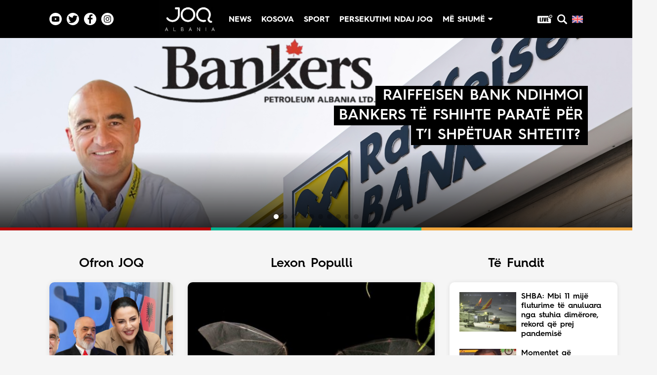

--- FILE ---
content_type: text/html
request_url: https://joq-albania.com/
body_size: 16531
content:
<!DOCTYPE html>
<html prefix="og: https://ogp.me/ns#" lang="sq-AL">

<head>

    <!-- Google Tag Manager -->
    <script>
        (function(w, d, s, l, i) {
            w[l] = w[l] || [];
            w[l].push({
                'gtm.start': new Date().getTime(),
                event: 'gtm.js'
            });
            var f = d.getElementsByTagName(s)[0],
                j = d.createElement(s),
                dl = l != 'dataLayer' ? '&l=' + l : '';
            j.async = true;
            j.src =
                'https://www.googletagmanager.com/gtm.js?id=' + i + dl;
            f.parentNode.insertBefore(j, f);
        })(window, document, 'script', 'dataLayer', 'GTM-5LHWR57');

    </script>
    <!-- End Google Tag Manager -->

    <meta name="apple-itunes-app" content="app-id=1224913299">
    <meta name="google-play-app" content="app-id=com.joqAlbania.al">

    <meta property="fb:pages" content="104916548544422" />

    <meta http-equiv="content-type" content="text/html; charset=utf-8" />
    <meta name="viewport" content="width=device-width, initial-scale=1.0, maximum-scale=1.0, user-scalable=0" />
    <meta name="google-site-verification" content="kQ4bP_ZT5Z7QD2vAAheHvCVWxbFH7fRNIB55Ld-rAS8" />
    <meta property="fb:app_id" content="1591048791052134" />

    <meta property="og:type" content="website" />
    <meta property="og:locale" content="sq_AL" />
    <meta name="description" content="Krijuar më 5 shkurt 2010, joq-albania.com është platforma më e madhe e lajmeve unike, argëtuese dhe sociale në hapësirën shqipfolëse. Nga vijnë materialet? Nga ju dhe komuniteti. Përveç kësaj, ne lundrojmë kudo ku ka shqiptarë dhe ju sjellim nga andej më të mirën duke argëtuar qindra mijëra vizitorë në ditë." />
    <link rel="canonical" href="https://joq-albania.com/" />
    <meta name="author" content="JOQ" />
    <meta property="og:url" content="https://joq-albania.com/">
    <meta property="og:title" content="JOQ Albania" />
    <meta property="og:description" content="Krijuar më 5 shkurt 2010, joq-albania.com është platforma më e madhe e lajmeve unike, argëtuese dhe sociale në hapësirën shqipfolëse. Nga vijnë materialet? Nga ju dhe komuniteti. Përveç kësaj, ne lundrojmë kudo ku ka shqiptarë dhe ju sjellim nga andej më të mirën duke argëtuar qindra mijëra vizitorë në ditë." />
    <meta property="og:image" content="https://static.joq-albania.com/assets/images/joq-final2.png" />
    <title>JOQ Albania</title>

  <link rel="shortcut icon" href="https://static.joq-albania.com/assets/images/facivon4.ico" type="image/x-icon">
    <link rel="stylesheet" href="https://joq-albania.com/assets/css/font-awesome.min.css" type="text/css" />

    <!-- Swiper CSS -->
    <link rel="stylesheet" href="https://static.joq-albania.com/assets/css/swiper-bundle.min.css" type="text/css" />

    
    <link rel="stylesheet" href="https://static.joq-albania.com/assets/css/newstyle.css?v=02" type="text/css" />

    <script src="https://static.joq-albania.com/assets/js/jquery.min.js" type="text/javascript"></script>
  <script async src="https://static.joq-albania.com/assets/js/jquery.dfp.min.js" type="text/javascript"></script>

    <script async type="text/javascript">
        if (window.self !== window.top) {
            window.top.location.href = window.location.href;
        }
        $.ajaxSetup({
            cache: false
        });
        var isNews = false, isHome = true, isCategory = false;
        var isMobile = false;
      if (/(android|bb\d+|meego).+mobile|avantgo|bada\/|blackberry|blazer|compal|elaine|fennec|hiptop|iemobile|ip(hone|od)|ipad|iris|kindle|Android|Silk|lge |maemo|midp|mmp|netfront|opera m(ob|in)i|palm( os)?|phone|p(ixi|re)\/|plucker|pocket|psp|series(4|6)0|symbian|treo|up\.(browser|link)|vodafone|wap|windows (ce|phone)|xda|xiino/i.test(navigator.userAgent) ||
          /1207|6310|6590|3gso|4thp|50[1-6]i|770s|802s|a wa|abac|ac(er|oo|s\-)|ai(ko|rn)|al(av|ca|co)|amoi|an(ex|ny|yw)|aptu|ar(ch|go)|as(te|us)|attw|au(di|\-m|r |s )|avan|be(ck|ll|nq)|bi(lb|rd)|bl(ac|az)|br(e|v)w|bumb|bw\-(n|u)|c55\/|capi|ccwa|cdm\-|cell|chtm|cldc|cmd\-|co(mp|nd)|craw|da(it|ll|ng)|dbte|dc\-s|devi|dica|dmob|do(c|p)o|ds(12|\-d)|el(49|ai)|em(l2|ul)|er(ic|k0)|esl8|ez([4-7]0|os|wa|ze)|fetc|fly(\-|_)|g1 u|g560|gene|gf\-5|g\-mo|go(\.w|od)|gr(ad|un)|haie|hcit|hd\-(m|p|t)|hei\-|hi(pt|ta)|hp( i|ip)|hs\-c|ht(c(\-| |_|a|g|p|s|t)|tp)|hu(aw|tc)|i\-(20|go|ma)|i230|iac( |\-|\/)|ibro|idea|ig01|ikom|im1k|inno|ipaq|iris|ja(t|v)a|jbro|jemu|jigs|kddi|keji|kgt( |\/)|klon|kpt |kwc\-|kyo(c|k)|le(no|xi)|lg( g|\/(k|l|u)|50|54|\-[a-w])|libw|lynx|m1\-w|m3ga|m50\/|ma(te|ui|xo)|mc(01|21|ca)|m\-cr|me(rc|ri)|mi(o8|oa|ts)|mmef|mo(01|02|bi|de|do|t(\-| |o|v)|zz)|mt(50|p1|v )|mwbp|mywa|n10[0-2]|n20[2-3]|n30(0|2)|n50(0|2|5)|n7(0(0|1)|10)|ne((c|m)\-|on|tf|wf|wg|wt)|nok(6|i)|nzph|o2im|op(ti|wv)|oran|owg1|p800|pan(a|d|t)|pdxg|pg(13|\-([1-8]|c))|phil|pire|pl(ay|uc)|pn\-2|po(ck|rt|se)|prox|psio|pt\-g|qa\-a|qc(07|12|21|32|60|\-[2-7]|i\-)|qtek|r380|r600|raks|rim9|ro(ve|zo)|s55\/|sa(ge|ma|mm|ms|ny|va)|sc(01|h\-|oo|p\-)|sdk\/|se(c(\-|0|1)|47|mc|nd|ri)|sgh\-|shar|sie(\-|m)|sk\-0|sl(45|id)|sm(al|ar|b3|it|t5)|so(ft|ny)|sp(01|h\-|v\-|v )|sy(01|mb)|t2(18|50)|t6(00|10|18)|ta(gt|lk)|tcl\-|tdg\-|tel(i|m)|tim\-|t\-mo|to(pl|sh)|ts(70|m\-|m3|m5)|tx\-9|up(\.b|g1|si)|utst|v400|v750|veri|vi(rg|te)|vk(40|5[0-3]|\-v)|vm40|voda|vulc|vx(52|53|60|61|70|80|81|83|85|98)|w3c(\-| )|webc|whit|wi(g |nc|nw)|wmlb|wonu|x700|yas\-|your|zeto|zte\-/i.test(navigator.userAgent.substr(0, 4))) isMobile = true;
    </script>


    <script async type="text/javascript" src="https://static.joq-albania.com/assets/js/jquery.fancybox.js?v=2.1.5"></script>
    <script async src="https://cdnjs.cloudflare.com/ajax/libs/postscribe/2.0.6/postscribe.min.js"></script>

    <script async src='https://www.googletagservices.com/tag/js/gpt.js'></script>
    <script>
        var googletag = googletag || {};
        googletag.cmd = googletag.cmd || [];

    </script>

    <script>
        googletag.cmd.push(function() {
            googletag.pubads().enableSingleRequest();
            googletag.pubads().collapseEmptyDivs();
            googletag.enableServices();
        });

    </script>



    <script src="https://cdn.onesignal.com/sdks/OneSignalSDK.js"></script>
    <script>
      window.OneSignal = window.OneSignal || [];
      OneSignal.push(function() {
        OneSignal.init({
          appId: "0b76b7e8-180a-4fb6-a524-5d0a06695323",
        });
      });
    </script>


    <script type="text/javascript">
        if (window.self !== window.top) {
            window.top.location.href = window.location.href;
        }

    </script>


    <script type="text/javascript">
        $.ajaxSetup({
            cache: false
        });

    </script>

    <!-- Taboola -->
    <!-- <script async src="//htagpa.tech/c/joq-albania.com.js"></script> -->

    <!-- Ogilvi -->
    <!-- <script async src="//ogilvi.medium.al/www/delivery/asyncjs.php"></script> -->
    <!-- <script async src="//paslsa.com/c/joq-albania.com.js"></script>-->

    <!-- Mediadesk -->
    <!-- <script async src="https://mediadesk.al/ad/joq/h.js"></script> -->


</head>

<body>

  <div id="smart-mgid"></div>

  <div id="fb-root"></div>
    <script>
        (function(d, s, id) {
            var js, fjs = d.getElementsByTagName(s)[0];
            if (d.getElementById(id)) return;
            js = d.createElement(s);
            js.id = id;
            js.src = "//connect.facebook.net/sq_AL/sdk.js#xfbml=1&version=v2.9&appId=799283230226486";
            fjs.parentNode.insertBefore(js, fjs);
        }(document, 'script', 'facebook-jssdk'));

    </script>

  <!-- Toolbar -->
  <div class="fixed-header">
    <div class="container">
      <div class="header-content">
        <div class="header-socials pc-only">

          <a href="https://www.youtube.com/channel/UCVsMVFcGZgxXTl5A-usiIBQ/?sub_confirmation=1" target="_blank" class="youtube-icon" title="Youtube">
            <svg viewBox="0 0 512 512"><path d="m224.113281 303.960938 83.273438-47.960938-83.273438-47.960938zm0 0"/><path d="m256 0c-141.363281 0-256 114.636719-256 256s114.636719 256 256 256 256-114.636719 256-256-114.636719-256-256-256zm159.960938 256.261719s0 51.917969-6.585938 76.953125c-3.691406 13.703125-14.496094 24.507812-28.199219 28.195312-25.035156 6.589844-125.175781 6.589844-125.175781 6.589844s-99.878906 0-125.175781-6.851562c-13.703125-3.6875-24.507813-14.496094-28.199219-28.199219-6.589844-24.769531-6.589844-76.949219-6.589844-76.949219s0-51.914062 6.589844-76.949219c3.6875-13.703125 14.757812-24.773437 28.199219-28.460937 25.035156-6.589844 125.175781-6.589844 125.175781-6.589844s100.140625 0 125.175781 6.851562c13.703125 3.6875 24.507813 14.496094 28.199219 28.199219 6.851562 25.035157 6.585938 77.210938 6.585938 77.210938zm0 0"/></svg>
          </a>

          <a href="https://twitter.com/JoqAlbania" target="_blank" class="twitter-icon" title="Twitter">
            <svg viewBox="0 0 97.75 97.75">
              <g>
                <path d="M48.875,0C21.882,0,0,21.882,0,48.875S21.882,97.75,48.875,97.75S97.75,75.868,97.75,48.875S75.868,0,48.875,0z    M78.43,35.841c0.023,0.577,0.035,1.155,0.035,1.736c0,20.878-15.887,42.473-42.473,42.473c-8.127,0-16.04-2.319-22.883-6.708   c-0.143-0.091-0.202-0.268-0.145-0.427c0.057-0.158,0.218-0.256,0.383-0.237c1.148,0.137,2.322,0.205,3.487,0.205   c6.323,0,12.309-1.955,17.372-5.664c-6.069-0.512-11.285-4.619-13.161-10.478c-0.039-0.122-0.011-0.255,0.073-0.351   c0.085-0.096,0.215-0.138,0.339-0.115c1.682,0.319,3.392,0.34,5.04,0.072c-6.259-1.945-10.658-7.808-10.658-14.483l0.002-0.194   c0.003-0.127,0.072-0.243,0.182-0.306c0.109-0.064,0.245-0.065,0.355-0.003c1.632,0.906,3.438,1.488,5.291,1.711   c-3.597-2.867-5.709-7.213-5.709-11.862c0-2.682,0.71-5.318,2.054-7.623c0.06-0.103,0.166-0.169,0.284-0.178   c0.119-0.012,0.234,0.04,0.309,0.132c7.362,9.03,18.191,14.59,29.771,15.305c-0.193-0.972-0.291-1.974-0.291-2.985   c0-8.361,6.802-15.162,15.162-15.162c4.11,0,8.082,1.689,10.929,4.641c3.209-0.654,6.266-1.834,9.09-3.508   c0.129-0.077,0.291-0.065,0.41,0.028c0.116,0.094,0.164,0.25,0.118,0.394c-0.957,2.993-2.823,5.604-5.33,7.489   c2.361-0.411,4.652-1.105,6.831-2.072c0.146-0.067,0.319-0.025,0.424,0.098c0.104,0.124,0.113,0.301,0.023,0.435   C83.759,31.175,81.299,33.744,78.43,35.841z"/>
              </g>
            </svg> 
          </a>

          <a href="https://www.facebook.com/joqalbania/" target="_blank" class="facebook-icon" title="Facebook">
            <svg viewBox="0 0 97.75 97.75">
              <g>
                <path d="M48.875,0C21.882,0,0,21.882,0,48.875S21.882,97.75,48.875,97.75S97.75,75.868,97.75,48.875S75.868,0,48.875,0z    M67.521,24.89l-6.76,0.003c-5.301,0-6.326,2.519-6.326,6.215v8.15h12.641L67.07,52.023H54.436v32.758H41.251V52.023H30.229V39.258   h11.022v-9.414c0-10.925,6.675-16.875,16.42-16.875l9.851,0.015V24.89L67.521,24.89z"/>
              </g>
            </svg>
          </a>

          <a href="https://www.instagram.com/joqalbania/" target="_blank" class="instagram-icon" title="Instagram">
            <svg viewBox="0 0 512 512"><path d="m305 256c0 27.0625-21.9375 49-49 49s-49-21.9375-49-49 21.9375-49 49-49 49 21.9375 49 49zm0 0"/><path d="m370.59375 169.304688c-2.355469-6.382813-6.113281-12.160157-10.996094-16.902344-4.742187-4.882813-10.515625-8.640625-16.902344-10.996094-5.179687-2.011719-12.960937-4.40625-27.292968-5.058594-15.503906-.707031-20.152344-.859375-59.402344-.859375-39.253906 0-43.902344.148438-59.402344.855469-14.332031.65625-22.117187 3.050781-27.292968 5.0625-6.386719 2.355469-12.164063 6.113281-16.902344 10.996094-4.882813 4.742187-8.640625 10.515625-11 16.902344-2.011719 5.179687-4.40625 12.964843-5.058594 27.296874-.707031 15.5-.859375 20.148438-.859375 59.402344 0 39.25.152344 43.898438.859375 59.402344.652344 14.332031 3.046875 22.113281 5.058594 27.292969 2.359375 6.386719 6.113281 12.160156 10.996094 16.902343 4.742187 4.882813 10.515624 8.640626 16.902343 10.996094 5.179688 2.015625 12.964844 4.410156 27.296875 5.0625 15.5.707032 20.144532.855469 59.398438.855469 39.257812 0 43.90625-.148437 59.402344-.855469 14.332031-.652344 22.117187-3.046875 27.296874-5.0625 12.820313-4.945312 22.953126-15.078125 27.898438-27.898437 2.011719-5.179688 4.40625-12.960938 5.0625-27.292969.707031-15.503906.855469-20.152344.855469-59.402344 0-39.253906-.148438-43.902344-.855469-59.402344-.652344-14.332031-3.046875-22.117187-5.0625-27.296874zm-114.59375 162.179687c-41.691406 0-75.488281-33.792969-75.488281-75.484375s33.796875-75.484375 75.488281-75.484375c41.6875 0 75.484375 33.792969 75.484375 75.484375s-33.796875 75.484375-75.484375 75.484375zm78.46875-136.3125c-9.742188 0-17.640625-7.898437-17.640625-17.640625s7.898437-17.640625 17.640625-17.640625 17.640625 7.898437 17.640625 17.640625c-.003906 9.742188-7.898437 17.640625-17.640625 17.640625zm0 0"/><path d="m256 0c-141.363281 0-256 114.636719-256 256s114.636719 256 256 256 256-114.636719 256-256-114.636719-256-256-256zm146.113281 316.605469c-.710937 15.648437-3.199219 26.332031-6.832031 35.683593-7.636719 19.746094-23.246094 35.355469-42.992188 42.992188-9.347656 3.632812-20.035156 6.117188-35.679687 6.832031-15.675781.714844-20.683594.886719-60.605469.886719-39.925781 0-44.929687-.171875-60.609375-.886719-15.644531-.714843-26.332031-3.199219-35.679687-6.832031-9.8125-3.691406-18.695313-9.476562-26.039063-16.957031-7.476562-7.339844-13.261719-16.226563-16.953125-26.035157-3.632812-9.347656-6.121094-20.035156-6.832031-35.679687-.722656-15.679687-.890625-20.6875-.890625-60.609375s.167969-44.929688.886719-60.605469c.710937-15.648437 3.195312-26.332031 6.828125-35.683593 3.691406-9.808594 9.480468-18.695313 16.960937-26.035157 7.339844-7.480469 16.226563-13.265625 26.035157-16.957031 9.351562-3.632812 20.035156-6.117188 35.683593-6.832031 15.675781-.714844 20.683594-.886719 60.605469-.886719s44.929688.171875 60.605469.890625c15.648437.710937 26.332031 3.195313 35.683593 6.824219 9.808594 3.691406 18.695313 9.480468 26.039063 16.960937 7.476563 7.34375 13.265625 16.226563 16.953125 26.035157 3.636719 9.351562 6.121094 20.035156 6.835938 35.683593.714843 15.675781.882812 20.683594.882812 60.605469s-.167969 44.929688-.886719 60.605469zm0 0"/></svg>
          </a>

        </div>
        <div class="header-home mobile-only">
          <a href="/faqe/live.html">
            Live
          </a>
        </div>
        <div class="header-logo-menu">
          <div class="header-logo">
            <a href="/" title="JOQ Albania">
              <img src="https://static.joq-albania.com/assets/images/logoJOQ.jpg" alt="JoqAlbania logo">
            </a>
          </div>
          <div class="header-menu pc-only">
            <ul>
              <!-- <a href="/kategori/vec-e-jona.html" class="vec-e-jona">
                          <li id="vec-e-jona" data-name="vec-e-jona">
                            Ve&ccedil; e jona
                          </li>
                      </a> -->
                      <a href="/kategori/lajme.html" class="news">
                          <li id="lajme" data-name="aktualitet">
                            News
                        </li>
                      </a>
                      <a href="/kosova/index.html" class="kosova">
                          <li id="kosova" data-name="kosova">
                            Kosova
                        </li>
                      </a>
                      <!-- <a href="/maqedoni/index.html" class="maqedoni">
                          <li id="maqedoni" data-name="maqedoni">Maqedoni</li>
                      </a> -->
                      <a href="/kategori/sport.html" class="sport">
                          <li id="sport" data-name="sport">
                            Sport
                        </li>
                      </a>
                      <!-- <a href="/kategori/udhetime.html" class="udhetime">
                          <li id="udhetime" data-name="udhetime">
                            Travel
                        </li>
                      </a> -->
                      <a href="/kategori/persekutimi-ndaj-joq.html" class="persekutimi-ndaj-joq">
                          <li id="persekutimi-ndaj-joq" data-name="persekutimi-ndaj-joq">
                            Persekutimi ndaj JOQ
                        </li>
                      </a>
                      <!-- <a href="https://tehumbura.joq-albania.com/te-humbura/" class="te-humbura">
                        <li id="te-humbura" data-name="te-humbura">
                          Të humbura
                        </li>
                      </a> -->
                      <a href="#" class="me-shume">
                          <li id="me-shume" data-name="me-shume">
                            M&euml; shum&euml;
                            <i class="fa fa-caret-down"></i>
                          </li>
                      </a>
            </ul>
          </div>
        </div>
        <div class="header-search">
          <a href="/faqe/live.html" class="live-svg-wrapper pc-only">
            <svg class="live-svg" version="1.1" id="Layer_1" xmlns="http://www.w3.org/2000/svg" xmlns:xlink="http://www.w3.org/1999/xlink" x="0px" y="0px" viewBox="0 0 122.88 69.01" style="enable-background:new 0 0 122.88 69.01" xml:space="preserve">
                <style type="text/css"><![CDATA[
                  .st0{fill-rule:evenodd;clip-rule:evenodd;fill:#E74040;}
                  .st1{fill:#242424;}
                ]]></style>
              <g><path class="st0" d="M6.78,9.11H91.9c-0.15,0.81-0.25,1.65-0.3,2.49c-0.27,5.16,1.57,9.95,4.77,13.51 c3.06,3.4,7.37,5.69,12.26,6.12c0.34,0.05,0.69,0.08,1.05,0.08V31.3c0.73,0.02,1.45,0.01,2.16-0.05v30.98 c0,3.72-3.06,6.78-6.78,6.78H6.78C3.06,69.01,0,65.96,0,62.23V15.88C0,12.16,3.05,9.11,6.78,9.11L6.78,9.11L6.78,9.11z M110.97,0.02c6.94,0.37,12.26,6.29,11.89,13.23c-0.37,6.94-6.29,12.26-13.23,11.89c-6.94-0.37-12.26-6.29-11.89-13.23 C98.11,4.98,104.03-0.35,110.97,0.02L110.97,0.02z M110.71,4.71c2.18,0.12,4.1,1.1,5.45,2.6c1.35,1.5,2.12,3.51,2.01,5.69 c-0.12,2.18-1.1,4.1-2.6,5.45c-1.5,1.35-3.51,2.13-5.69,2.01c-2.18-0.12-4.11-1.1-5.45-2.6c-1.35-1.5-2.12-3.51-2.01-5.69 c0.12-2.18,1.1-4.11,2.6-5.45C106.53,5.37,108.54,4.59,110.71,4.71L110.71,4.71z M28.15,22.07v27.19h5.63v6.79h-15V22.07H28.15 L28.15,22.07L28.15,22.07z M46.4,22.07v33.98h-9.36V22.07H46.4L46.4,22.07L46.4,22.07z M73.28,22.07l-4.73,33.98H54.39l-5.42-33.98 h9.86c1.11,9.37,1.92,17.3,2.43,23.78c0.5-6.55,1.02-12.36,1.54-17.44l0.62-6.34H73.28L73.28,22.07L73.28,22.07z M75.86,22.07 h15.59v6.79h-6.22v6.49h5.82v6.44h-5.82v7.48h6.86v6.79H75.86V22.07L75.86,22.07L75.86,22.07z"/><path class="st1" d="M110.56,7.69c2.7,0.14,4.77,2.45,4.63,5.14c-0.14,2.7-2.45,4.77-5.14,4.63c-2.7-0.14-4.77-2.45-4.63-5.14 S107.86,7.55,110.56,7.69L110.56,7.69z"/></g>
            </svg>
          </a>
          <svg viewBox="0 0 118.783 118.783" class="menu-search" style="cursor: pointer;">
            <g>
              <path d="M115.97,101.597L88.661,74.286c4.64-7.387,7.333-16.118,7.333-25.488c0-26.509-21.49-47.996-47.998-47.996   S0,22.289,0,48.798c0,26.51,21.487,47.995,47.996,47.995c10.197,0,19.642-3.188,27.414-8.605l26.984,26.986   c1.875,1.873,4.333,2.806,6.788,2.806c2.458,0,4.913-0.933,6.791-2.806C119.72,111.423,119.72,105.347,115.97,101.597z    M47.996,81.243c-17.917,0-32.443-14.525-32.443-32.443s14.526-32.444,32.443-32.444c17.918,0,32.443,14.526,32.443,32.444   S65.914,81.243,47.996,81.243z"/>
            </g>
          </svg>
          <a title="English" href="/english/index.html" class="en-logo">
              <svg style="width: 22px; height:  22px;" viewBox="0 0 512.002 512.002">
                  <path style="fill:#41479B;" d="M503.172,423.725H8.828c-4.875,0-8.828-3.953-8.828-8.828V97.104c0-4.875,3.953-8.828,8.828-8.828  h494.345c4.875,0,8.828,3.953,8.828,8.828v317.793C512,419.772,508.047,423.725,503.172,423.725z"></path>
                  <path style="fill:#F5F5F5;" d="M512,97.104c0-4.875-3.953-8.828-8.828-8.828h-39.495l-163.54,107.147V88.276h-88.276v107.147  L48.322,88.276H8.828C3.953,88.276,0,92.229,0,97.104v22.831l140.309,91.927H0v88.276h140.309L0,392.066v22.831  c0,4.875,3.953,8.828,8.828,8.828h39.495l163.54-107.147v107.147h88.276V316.578l163.54,107.147h39.495  c4.875,0,8.828-3.953,8.828-8.828v-22.831l-140.309-91.927H512v-88.276H371.691L512,119.935V97.104z"></path>
                  <g>
                      <polygon style="fill:#FF4B55;" points="512,229.518 282.483,229.518 282.483,88.276 229.517,88.276 229.517,229.518 0,229.518    0,282.483 229.517,282.483 229.517,423.725 282.483,423.725 282.483,282.483 512,282.483  "></polygon>
                      <path style="fill:#FF4B55;" d="M178.948,300.138L0.25,416.135c0.625,4.263,4.14,7.59,8.577,7.59h12.159l190.39-123.586h-32.428   V300.138z"></path>
                      <path style="fill:#FF4B55;" d="M346.388,300.138H313.96l190.113,123.404c4.431-0.472,7.928-4.09,7.928-8.646v-7.258   L346.388,300.138z"></path>
                      <path style="fill:#FF4B55;" d="M0,106.849l161.779,105.014h32.428L5.143,89.137C2.123,90.54,0,93.555,0,97.104V106.849z"></path>
                      <path style="fill:#FF4B55;" d="M332.566,211.863L511.693,95.586c-0.744-4.122-4.184-7.309-8.521-7.309h-12.647L300.138,211.863   H332.566z"></path>
                  </g>
              </svg>
          </a>
                  <svg viewBox="0 0 512 512" id="open-mobile-menu" class="mobile-only"><path d="m464.883 64.267h-417.766c-25.98 0-47.117 21.136-47.117 47.149 0 25.98 21.137 47.117 47.117 47.117h417.766c25.98 0 47.117-21.137 47.117-47.117 0-26.013-21.137-47.149-47.117-47.149z"/><path d="m464.883 208.867h-417.766c-25.98 0-47.117 21.136-47.117 47.149 0 25.98 21.137 47.117 47.117 47.117h417.766c25.98 0 47.117-21.137 47.117-47.117 0-26.013-21.137-47.149-47.117-47.149z"/><path d="m464.883 353.467h-417.766c-25.98 0-47.117 21.137-47.117 47.149 0 25.98 21.137 47.117 47.117 47.117h417.766c25.98 0 47.117-21.137 47.117-47.117 0-26.012-21.137-47.149-47.117-47.149z"/></svg>
                  <svg id="close-mobile-menu" class="hide" viewBox="0 0 348.333 348.334">
            <g>
              <path d="M336.559,68.611L231.016,174.165l105.543,105.549c15.699,15.705,15.699,41.145,0,56.85   c-7.844,7.844-18.128,11.769-28.407,11.769c-10.296,0-20.581-3.919-28.419-11.769L174.167,231.003L68.609,336.563   c-7.843,7.844-18.128,11.769-28.416,11.769c-10.285,0-20.563-3.919-28.413-11.769c-15.699-15.698-15.699-41.139,0-56.85   l105.54-105.549L11.774,68.611c-15.699-15.699-15.699-41.145,0-56.844c15.696-15.687,41.127-15.687,56.829,0l105.563,105.554   L279.721,11.767c15.705-15.687,41.139-15.687,56.832,0C352.258,27.466,352.258,52.912,336.559,68.611z"/>
            </g>
          </svg>
        </div>
      </div>
    </div>
  </div>
  <!-- End Toolbar -->

  <div class="spacer-menu"></div>

  <!-- Hover Menu -->
  <div class="hovermenu pc-only">
    <div class="container">

      <div class="hovermenu-wrapper">
        <div class="hovermenu-block">
          <div class="hovermenu-block-title">Kategoritë</div>
          <ul>
                  <li>
                      <a href="/kategori/vec-e-jona.html"> Veç e Jona </a>
                  </li>
                  <li>
                      <a href="/kategori/lajme.html"> Lajme </a>
                  </li>
                  <li>
                      <a href="/kategori/teknologji.html"> Teknologji </a>
                  </li>
                  <li>
                      <a href="/kategori/bota.html"> Bota </a>
                  </li>
                  <li>
                      <a href="/kategori/argetim.html"> Argëtim </a>
                  </li>
                  <li>
                      <a href="/maqedoni/index.html"> Maqedoni </a>
                  </li>
              </ul>
        </div>
        <div class="hovermenu-block-seperator"></div>
        <div class="hovermenu-block">
          <div class="hovermenu-block-title">Rreth Nesh</div>
          <ul>
              <li>
                  <a href="/faqe/rreth-nesh.html"> Rreth Nesh </a>
              </li>
              <li>
                  <a href="/faqe/puno-me-ne.html"> Puno me ne! </a>
              </li>
              <li>
                  <a href="/faqe/live.html"> Live </a>
              </li>
          </ul>
        </div>
        <div class="hovermenu-block-seperator"></div>
        <div class="hovermenu-block">
          <div class="hovermenu-block-title">Kontakt</div>
          <ul>
              <li>
                  <a href="/faqe/reklamo.html">Marketing </a>
              </li>
              <li>
                  <a href="/faqe/kontakto.html"> Kontakt </a>
              </li>
          </ul>
        </div>
        <div class="hovermenu-block-seperator"></div>
        <div class="hovermenu-block">
          <div class="hovermenu-block-title">Privatësia</div>
          <ul>
              <li>
                  <a href="/faqe/politika-e-privatesise.html"> Politika e privatësisë </a>
              </li>
              <li>
                  <a href="/faqe/kushtet-e-perdorimit.html"> Kushtet e përdorimit </a>
              </li>
          </ul>
        </div>
      </div>

    </div>
  </div>
  <!-- End Hover Menu -->

  <!-- Mobile Menu -->
  <div class="mobile-menu">
      <ul>
          <a href="/kategori/vec-e-jona.html">
              <li data-name="tonat">Veç e jona</li>
          </a>
          <a href="/kategori/lajme.html">
              <li data-name="aktualitet">News</li>
          </a>
          <a href="/kategori/sondazhe.html">
              <li data-name="sondazhe">Sondazhe</li>
          </a>
          <a href="/kosova/index.html">
              <li data-name="kosova">Kosova</li>
          </a>
          <a href="/maqedoni/index.html">
              <li data-name="maqedoni">Maqedoni</li>
          </a>
          <a href="/faqe/live.html">
              <li data-name="maqedoni">Live</li>
          </a>
          <a href="/kategori/bota.html">
              <li data-name="perditshmeri">Bota</li>
          </a>
          <a href="/kategori/persekutimi-ndaj-joq.html">
              <li data-name="persekutimi-ndaj-joq">
                Persekutimi ndaj JOQ
            </li>
          </a>
          <!-- <a href="https://tehumbura.joq-albania.com/te-humbura/">
            <li data-name="te-humbura">Të humbura</li>
          </a> -->
          <a href="/kategori/sport.html">
              <li data-name="perditshmeri">Sport</li>
          </a>
          <a href="/kategori/udhetime.html">
              <li data-name="udhetime">Travel</li>
          </a>
          <a href="/kategori/teknologji.html">
              <li data-name="shkence">Teknologji</li>
          </a>
          <a href="/kategori/kuriozitete.html">
              <li data-name="kuriozitete">Kuriozitete</li>
          </a>
          <a href="/kategori/thashetheme.html">
              <li data-name="thashetheme">Thashetheme</li>
          </a>
          <a href="/kategori/udhetime.html">
              <li data-name="udhetime">Udhetime</li>
          </a>
          <a href="/kategori/shendeti.html">
              <li data-name="shendeti">Shëndeti</li>
          </a>
          <a href="/kategori/si-te.html">
              <li data-name="si-te">Si të...</li>
          </a>
          <a href="/faqe/puno-me-ne.html" target="_blank">
              <li>Puno me ne!</li>
          </a>
          <a href="/faqe/reklamo.html" target="_blank">
              <li>Marketing</li>
          </a>
          <a href="/faqe/politika-e-privatesise.html" target="_blank">
              <li>Politikat e Privatësisë</li>
          </a>
          <a href="/faqe/rreth-nesh.html" target="_blank">
              <li>Rreth Nesh</li>
          </a>
          <a href="/faqe/kushtet-e-perdorimit.html" target="_blank">
              <li>Kushtet e Përdorimit</li>
          </a>
          <a href="/faqe/kontakto.html" target="_blank">
              <li>Kontakt</li>
          </a>
      </ul>
  </div>
  <!-- End Mobile Menu -->

    <!-- Search -->
    <div class="full-search">
        <svg class="close-search" viewBox="0 0 348.333 348.334">
      <g style="fill: #fff;">
        <path d="M336.559,68.611L231.016,174.165l105.543,105.549c15.699,15.705,15.699,41.145,0,56.85   c-7.844,7.844-18.128,11.769-28.407,11.769c-10.296,0-20.581-3.919-28.419-11.769L174.167,231.003L68.609,336.563   c-7.843,7.844-18.128,11.769-28.416,11.769c-10.285,0-20.563-3.919-28.413-11.769c-15.699-15.698-15.699-41.139,0-56.85   l105.54-105.549L11.774,68.611c-15.699-15.699-15.699-41.145,0-56.844c15.696-15.687,41.127-15.687,56.829,0l105.563,105.554   L279.721,11.767c15.705-15.687,41.139-15.687,56.832,0C352.258,27.466,352.258,52.912,336.559,68.611z"/>
      </g>
    </svg>
        <form action="/kerko.html" method="GET">
            <input type="text" spellcheck="false" name="search" placeholder="Kërko dhe shtyp enter" required="">
        </form>
    </div>
    <!-- End Search -->

    <!-- Home Headline -->
    <div class="home-headline-wrapper">
      <div class="swiper mySwiper">
        <div class="swiper-wrapper">

          <!-- te zgjedhura -->
                <div class="swiper-slide">
            <a 
            title="Raiffeisen Bank ndihmoi Bankers të fshihte paratë për t’i shpëtuar shtetit?"
            target="_self"
          style="background-image: url('https://static.joq-albania.com/imagesNew/2026/01/ga55-2.jpg')" 
          href="/artikull/1337639.html" 
          class="home-headline-img">
            <div class="home-headline-title">
              <h2>
                <span>
                  Raiffeisen Bank ndihmoi Bankers të fshihte paratë për t’i shpëtuar shtetit?                </span>
              </h2>
            </div>
          </a>
          </div>
                    <div class="swiper-slide">
            <a 
            title="&#8220;Luftë&#8221; e hapur me SPAK: Rama, Kuvendi dhe Presidenca bëhen bashkë për Ballukun!"
            target="_self"
          style="background-image: url('https://static.joq-albania.com/imagesNew/2026/01/ga1-30.jpg')" 
          href="/artikull/1337617.html" 
          class="home-headline-img">
            <div class="home-headline-title">
              <h2>
                <span>
                  &#8220;Luftë&#8221; e hapur me SPAK: Rama, Kuvendi dhe Presidenca bëhen bashkë për Ballukun!                </span>
              </h2>
            </div>
          </a>
          </div>
                    <div class="swiper-slide">
            <a 
            title="Murra i paguan 250 MILIONË LEKË të popullit Nazerin që t&#8217;i ruajë paratë e vjedhura në OSSH"
            target="_self"
          style="background-image: url('https://static.joq-albania.com/imagesNew/2026/01/IMG_5581.jpeg')" 
          href="/artikull/1337580.html" 
          class="home-headline-img">
            <div class="home-headline-title">
              <h2>
                <span>
                  Murra i paguan 250 MILIONË LEKË të popullit Nazerin që t&#8217;i ruajë paratë e vjedhura në OSSH                </span>
              </h2>
            </div>
          </a>
          </div>
                    <div class="swiper-slide">
            <a 
            title="Saliu i shitur tek Klodian Allajbeu?! Pse s&#8217;bëri gëk-mëk për koncesionin 80 MILIONË € të Hemodializës"
            target="_self"
          style="background-image: url('https://static.joq-albania.com/imagesNew/2026/01/photo-output-78.jpeg')" 
          href="/artikull/1337411.html" 
          class="home-headline-img">
            <div class="home-headline-title">
              <h2>
                <span>
                  Saliu i shitur tek Klodian Allajbeu?! Pse s&#8217;bëri gëk-mëk për koncesionin 80 MILIONË € të Hemodializës                </span>
              </h2>
            </div>
          </a>
          </div>
                    <div class="swiper-slide">
            <a 
            title="Linda qeras me 1.5 MLN EURO vëllain e zv.Ministrit të Brendshëm"
            target="_self"
          style="background-image: url('https://static.joq-albania.com/imagesNew/2026/01/ga1-29.jpg')" 
          href="/artikull/1337379.html" 
          class="home-headline-img">
            <div class="home-headline-title">
              <h2>
                <span>
                  Linda qeras me 1.5 MLN EURO vëllain e zv.Ministrit të Brendshëm                </span>
              </h2>
            </div>
          </a>
          </div>
                    <div class="swiper-slide">
            <a 
            title="Shteti feston: Përfundon 86% e 16% të parë të autostradës Tiranë–Durrës"
            target="_self"
          style="background-image: url('https://static.joq-albania.com/imagesNew/2026/01/ga.jpg')" 
          href="/artikull/1337332.html" 
          class="home-headline-img">
            <div class="home-headline-title">
              <h2>
                <span>
                  Shteti feston: Përfundon 86% e 16% të parë të autostradës Tiranë–Durrës                </span>
              </h2>
            </div>
          </a>
          </div>
                    <div class="swiper-slide">
            <a 
            title="Burri i Alketa Vejsiut oligark në Jug! Do ndërtojë resort 140 mijë metra katrorë në Dhërmi"
            target="_self"
          style="background-image: url('https://static.joq-albania.com/imagesNew/2026/01/photo-output-74.jpeg')" 
          href="/artikull/1337099.html" 
          class="home-headline-img">
            <div class="home-headline-title">
              <h2>
                <span>
                  Burri i Alketa Vejsiut oligark në Jug! Do ndërtojë resort 140 mijë metra katrorë në Dhërmi                </span>
              </h2>
            </div>
          </a>
          </div>
                    <div class="swiper-slide">
            <a 
            title="Anuela i jep 2 MILIARD Lekë Breçanit të ruajë Shoshin, drejtorin e UKT"
            target="_self"
          style="background-image: url('https://static.joq-albania.com/imagesNew/2026/01/IMG_5209.jpeg')" 
          href="/artikull/1337079.html" 
          class="home-headline-img">
            <div class="home-headline-title">
              <h2>
                <span>
                  Anuela i jep 2 MILIARD Lekë Breçanit të ruajë Shoshin, drejtorin e UKT                </span>
              </h2>
            </div>
          </a>
          </div>
                    <div class="swiper-slide">
            <a 
            title="Nën hetim nga SPAK, por fiton sërish: Biznesmeni i DURANA-s merr 2 milionë euro pa garë"
            target="_self"
          style="background-image: url('https://static.joq-albania.com/imagesNew/2026/01/ga1-27.jpg')" 
          href="/artikull/1337060.html" 
          class="home-headline-img">
            <div class="home-headline-title">
              <h2>
                <span>
                  Nën hetim nga SPAK, por fiton sërish: Biznesmeni i DURANA-s merr 2 milionë euro pa garë                </span>
              </h2>
            </div>
          </a>
          </div>
                    <div class="swiper-slide">
            <a 
            title="E sëmura e Hemodializës i kërkon ndihmë Berishës, ai e injoron për oligarkun e Shëndetësisë Klodian Allajbeu, bën sikur s&#8217;ka ndodhur asgjë"
            target="_self"
          style="background-image: url('https://static.joq-albania.com/imagesNew/2026/01/IMG_5455.jpeg')" 
          href="/artikull/1337038.html" 
          class="home-headline-img">
            <div class="home-headline-title">
              <h2>
                <span>
                  E sëmura e Hemodializës i kërkon ndihmë Berishës, ai e injoron për oligarkun e Shëndetësisë Klodian Allajbeu, bën sikur s&#8217;ka ndodhur asgjë                </span>
              </h2>
            </div>
          </a>
          </div>
          
        </div>
        <div class="swiper-pagination"></div>
      </div>
      <div class="home-headline-borders">
        <div class="home-headline-border left"></div>
        <div class="home-headline-border mid"></div>
        <div class="home-headline-border right"></div>
      </div>
    </div>
    <!-- End Home Headline -->
    
    <div class="container padding-mobile" style="margin-bottom: 50px;">

      <div class="mobile-home-content-controller">
        <div class="mobile-controller-item" data-item="home-featured">
          Ofron JOQ
        </div>
        <div class="mobile-controller-item" data-item="home-top-news">
          Lexon Populli
        </div>
        <div class="mobile-controller-item active" data-item="home-last-news">
          T&euml; Fundit
        </div>
      </div>
      
      <div class="home-content-wrapper">
        
        <!-- Home Featured -->
        <div class="home-featured home-content-item">

          <div class="fixed-left-banner pc-only">
          <div class="adunit-1" data-adunit="joq__floating-left" data-dimensions="160x600" style="width:160px; height:600px;"></div>
        </div>

          <div class="block-title">
            Ofron JOQ
          </div>

          <!-- te zgjedhura -->
        
          <div class="article-wrapper">
            <a href="/artikull/1337617.html">
              <div class="article-image">
                <img src="https://static.joq-albania.com/imagesNew/2026/01/ga1-30-527x375.jpg" 
                alt="&#8220;Luftë&#8221; e hapur me SPAK: Rama, Kuvendi dhe Presidenca bëhen bashkë për Ballukun!">
              </div>
              <div class="article-title">
                &#8220;Luftë&#8221; e hapur me SPAK: Rama, Kuvendi dhe Presidenca bëhen bashkë për Ballukun!              </div>
            </a>
            <a class="article-cat-link" href="https://joq-albania.com/kategori/lajme.html">
              <div class="article-cat">JOQ News</div>
            </a>
          </div>

          
          <div class="article-wrapper">
            <a href="/artikull/1337580.html">
              <div class="article-image">
                <img src="https://static.joq-albania.com/imagesNew/2026/01/IMG_5581.jpeg" 
                alt="Murra i paguan 250 MILIONË LEKË të popullit Nazerin që t&#8217;i ruajë paratë e vjedhura në OSSH">
              </div>
              <div class="article-title">
                Murra i paguan 250 MILIONË LEKË të popullit Nazerin që t&#8217;i ruajë paratë e vjedhura në OSSH              </div>
            </a>
            <a class="article-cat-link" href="https://joq-albania.com/kategori/lajme.html">
              <div class="article-cat">JOQ News</div>
            </a>
          </div>

          
          <div class="article-wrapper">
            <a href="/artikull/1337411.html">
              <div class="article-image">
                <img src="https://static.joq-albania.com/imagesNew/2026/01/photo-output-78-527x375.jpeg" 
                alt="Saliu i shitur tek Klodian Allajbeu?! Pse s&#8217;bëri gëk-mëk për koncesionin 80 MILIONË € të Hemodializës">
              </div>
              <div class="article-title">
                Saliu i shitur tek Klodian Allajbeu?! Pse s&#8217;bëri gëk-mëk për koncesionin 80 MILIONË € të Hemodializës              </div>
            </a>
            <a class="article-cat-link" href="https://joq-albania.com/kategori/lajme.html">
              <div class="article-cat">JOQ News</div>
            </a>
          </div>

          
          <div class="article-wrapper">
            <a href="/artikull/1337379.html">
              <div class="article-image">
                <img src="https://static.joq-albania.com/imagesNew/2026/01/ga1-29-527x375.jpg" 
                alt="Linda qeras me 1.5 MLN EURO vëllain e zv.Ministrit të Brendshëm">
              </div>
              <div class="article-title">
                Linda qeras me 1.5 MLN EURO vëllain e zv.Ministrit të Brendshëm              </div>
            </a>
            <a class="article-cat-link" href="https://joq-albania.com/kategori/lajme.html">
              <div class="article-cat">JOQ News</div>
            </a>
          </div>

          
          <div class="article-wrapper">
            <a href="/artikull/1337332.html">
              <div class="article-image">
                <img src="https://static.joq-albania.com/imagesNew/2026/01/ga-527x375.jpg" 
                alt="Shteti feston: Përfundon 86% e 16% të parë të autostradës Tiranë–Durrës">
              </div>
              <div class="article-title">
                Shteti feston: Përfundon 86% e 16% të parë të autostradës Tiranë–Durrës              </div>
            </a>
            <a class="article-cat-link" href="https://joq-albania.com/kategori/lajme.html">
              <div class="article-cat">JOQ News</div>
            </a>
          </div>

          
          <div class="article-wrapper">
            <a href="/artikull/1337099.html">
              <div class="article-image">
                <img src="https://static.joq-albania.com/imagesNew/2026/01/photo-output-74-527x375.jpeg" 
                alt="Burri i Alketa Vejsiut oligark në Jug! Do ndërtojë resort 140 mijë metra katrorë në Dhërmi">
              </div>
              <div class="article-title">
                Burri i Alketa Vejsiut oligark në Jug! Do ndërtojë resort 140 mijë metra katrorë në Dhërmi              </div>
            </a>
            <a class="article-cat-link" href="https://joq-albania.com/kategori/lajme.html">
              <div class="article-cat">JOQ News</div>
            </a>
          </div>

          
        </div>
        <!-- End Home Featured -->

        <!-- Home Top News -->
        <div class="home-top-news home-content-item">
          <div class="block-title">
            Lexon Populli
          </div>
          <div class="loadTopNews">
            <script async type="text/javascript">
              $.get( "/myAjax/top-news2.html", function( data ) {
              $( ".loadTopNews" ).html( data );
            });
            </script>
          </div>
        </div>
        <!-- End Home Top News -->

        <!-- Home Last News -->
        <div class="home-last-news home-content-item" style="display: block;">

          <div class="fixed-right-banner pc-only">
          <div class="adunit-1" data-adunit="joq__floating-right" data-dimensions="160x600" style="width:160px; height:600px;"></div>
        </div>

          <div class="block-title">
            T&euml; Fundit
          </div>
          <style type="text/css">
            @media only screen and (min-width: 768px) {
              .home-last-news .article-wrapper {
                  width: 340px;
              }
            }
          </style>
          <div class="article-wrapper">

            <!-- last news -->
          
            <div class="last-news-article-wrapper">
              <a href="/artikull/1338269.html" title="SHBA: Mbi 11 mijë fluturime të anuluara nga stuhia dimërore, rekord që prej pandemisë">
                <div class="article-image" 
                  style="background-image: url(https://static.joq-albania.com/imagesNew/2026/01/gettyimages-2257579821-527x375.png);">
                </div>
                <div class="article-title">
                  SHBA: Mbi 11 mijë fluturime të anuluara nga stuhia dimërore, rekord që prej pandemisë                </div>
              </a>
              <div style="clear: both;"></div>
            </div>

            
                <div class="mobile-only" style="text-align: center; height:auto; margin:-15px auto 15px;">
                  <div class="adunit-1" data-adunit="app_joq__10" data-dimensions="300x100"></div>
                </div>
                <div class="pc-only" style="width:300px; height:auto; margin-bottom:15px;">
                    <div class="adunit-1" data-adunit="joq__300x250-8" data-dimensions="300x250"></div>
                </div>


              
            <div class="last-news-article-wrapper">
              <a href="/artikull/1338264.html" title="Momentet që ndryshuan botën: Çasti kur Bush mësoi për sulmin e 11 shtatorit">
                <div class="article-image" 
                  style="background-image: url(https://static.joq-albania.com/imagesNew/2026/01/Screenshot_14-2-527x375.png);">
                </div>
                <div class="article-title">
                  Momentet që ndryshuan botën: Çasti kur Bush mësoi për sulmin e 11 shtatorit                </div>
              </a>
              <div style="clear: both;"></div>
            </div>

            
                <div class="mobile-only" style="text-align: center; height:auto; margin:-15px auto 15px;">
                  <div class="adunit-1" data-adunit="app_joq__16" data-dimensions="300x100"></div>
                </div>
                <div class="pc-only" style="width:300px; height:auto; margin-bottom: 15px;">
                    <div class="adunit-1" data-adunit="joq__300x250-bottomRight" data-dimensions="300x250"></div>
                </div>

              
            <div class="last-news-article-wrapper">
              <a href="/artikull/1338261.html" title="Punonte 16 orë në ditë pa pushim: 32-vjeçari humb jetën nga lodhja ekstreme, i dërgonin mesazhe nga puna  edhe teksa po vdiste">
                <div class="article-image" 
                  style="background-image: url(https://static.joq-albania.com/imagesNew/2026/01/image-527x375.jpg);">
                </div>
                <div class="article-title">
                  Punonte 16 orë në ditë pa pushim: 32-vjeçari humb jetën nga lodhja ekstreme, i dërgonin mesazhe nga puna  edhe teksa po vdiste                </div>
              </a>
              <div style="clear: both;"></div>
            </div>

            
              <div class="mobile-only" style="text-align: center; height:auto; margin:-15px auto 15px;">
                <div class="adunit-1" data-adunit="app_joq__3" data-dimensions="300x100"></div>
              </div>
              <div class="pc-only" style="width:300px; height:auto; margin-bottom: 15px;">
                  <div class="adunit-1" data-adunit="joq__300x250-4" data-dimensions="300x250"></div>
              </div>


              
            <div class="last-news-article-wrapper">
              <a href="/artikull/1338258.html" title="Frikë nga sulmi i SHBA? Udhëheqësi suprem i Iranit po strehohet në bunker nëntokësor">
                <div class="article-image" 
                  style="background-image: url(https://static.joq-albania.com/imagesNew/2026/01/khamenei-bunker-527x375.png);">
                </div>
                <div class="article-title">
                  Frikë nga sulmi i SHBA? Udhëheqësi suprem i Iranit po strehohet në bunker nëntokësor                </div>
              </a>
              <div style="clear: both;"></div>
            </div>

            
                
                <div class="pc-only" style="width:300px; height:auto; margin-bottom: 15px;">
                    <div class="adunit-1" data-adunit="joq__PC-300x250-10" data-dimensions="300x250"></div>
                </div>

              
            <div class="last-news-article-wrapper">
              <a href="/artikull/1338255.html" title="Franca përshpejton ndalimin e rrjeteve sociale për fëmijët nën 15 vjeç">
                <div class="article-image" 
                  style="background-image: url(https://static.joq-albania.com/imagesNew/2026/01/WhatsApp-Image-2026-01-25-at-21.50.10-527x375.jpeg);">
                </div>
                <div class="article-title">
                  Franca përshpejton ndalimin e rrjeteve sociale për fëmijët nën 15 vjeç                </div>
              </a>
              <div style="clear: both;"></div>
            </div>

            
                <div class="mobile-only" style="text-align: center; height:auto; margin:-15px auto 15px;">
                  <div class="adunit-1" data-adunit="app_joq__6" data-dimensions="300x100"></div>
                </div>
                <div class="pc-only" style="width:300px; height:auto; margin-bottom: 15px;">
                    <div class="adunit-1" data-adunit="joq__PC-300x250-11" data-dimensions="300x250"></div>
                </div>

              
            <div class="last-news-article-wrapper">
              <a href="/artikull/1338252.html" title="“Punuam 12 orë në mal, tani shteti na kërkon paratë mbrapsht”: 71 milionë lekë ‘gjobë’ nga paga për policët e Beratit">
                <div class="article-image" 
                  style="background-image: url(https://static.joq-albania.com/imagesNew/2026/01/policia-e-shtetit-527x345.jpg);">
                </div>
                <div class="article-title">
                  “Punuam 12 orë në mal, tani shteti na kërkon paratë mbrapsht”: 71 milionë lekë ‘gjobë’ nga paga për policët e Beratit                </div>
              </a>
              <div style="clear: both;"></div>
            </div>

            
              <style type="text/css">
                  .mob_pc_banners {
                      max-width: 300px;
                      margin-bottom: 15px;
                  }

                  @media only screen and (max-width: 768px) {
                      .mob_pc_banners {
                          width: 300px;
                          margin: 0 auto 5px;
                      }
                  }
              </style>

              <div class="mob-pc-banner-wrapper" style="margin-bottom: 20px">
                  <a href="https://aleancaetike.media/decent-invest-offer-easily/" target="_blank">
                      <img style="width: 100%;" src="/b/ame/300x260/2020-27-10.jpg">
                  </a>
              </div>


              
            <div class="last-news-article-wrapper">
              <a href="/artikull/1338115.html" title="“Më jep 7 mijë euro, ose do të hap probleme duke keqpërdorur të dhënat e tua personale”">
                <div class="article-image" 
                  style="background-image: url(https://static.joq-albania.com/imagesNew/2026/01/Screenshot_10-2-527x375.png);">
                </div>
                <div class="article-title">
                  “Më jep 7 mijë euro, ose do të hap probleme duke keqpërdorur të dhënat e tua personale”                </div>
              </a>
              <div style="clear: both;"></div>
            </div>

            
            <div class="last-news-article-wrapper">
              <a href="/artikull/1338243.html" title="Përfitoi miliona dollarë në emër të të pastrehëve, i sekuestrohet Range Rover luksoz">
                <div class="article-image" 
                  style="background-image: url(https://static.joq-albania.com/imagesNew/2026/01/Screenshot_8-2-527x375.png);">
                </div>
                <div class="article-title">
                  Përfitoi miliona dollarë në emër të të pastrehëve, i sekuestrohet Range Rover luksoz                </div>
              </a>
              <div style="clear: both;"></div>
            </div>

            
            <div class="last-news-article-wrapper">
              <a href="/artikull/1338239.html" title="Zjarr masiv pranë “Qafës së Luadhit” në Orikum">
                <div class="article-image" 
                  style="background-image: url(https://static.joq-albania.com/imagesNew/2026/01/WhatsApp-Image-2026-01-25-at-18.57.42-527x375.jpeg);">
                </div>
                <div class="article-title">
                  Zjarr masiv pranë “Qafës së Luadhit” në Orikum                </div>
              </a>
              <div style="clear: both;"></div>
            </div>

            
            <div class="last-news-article-wrapper">
              <a href="/artikull/1338231.html" title="Belinda Balluku hap “zjarr”: video private për të baltosur Altin Dumanin">
                <div class="article-image" 
                  style="background-image: url(https://static.joq-albania.com/imagesNew/2026/01/Screenshot_7-4-527x375.png);">
                </div>
                <div class="article-title">
                  Belinda Balluku hap “zjarr”: video private për të baltosur Altin Dumanin                </div>
              </a>
              <div style="clear: both;"></div>
            </div>

            
            <div class="last-news-article-wrapper">
              <a href="/artikull/1338232.html" title="Motori del nga rruga në Fier, humb jetën drejtuesi 35-vjeçar">
                <div class="article-image" 
                  style="background-image: url(https://static.joq-albania.com/imagesNew/2026/01/WhatsApp-Image-2026-01-25-at-18.14.59-527x375.jpeg);">
                </div>
                <div class="article-title">
                  Motori del nga rruga në Fier, humb jetën drejtuesi 35-vjeçar                </div>
              </a>
              <div style="clear: both;"></div>
            </div>

                      <!-- /last news -->

          </div>
        </div>
        <!-- End Home Last News -->

      </div>

      <!-- Load More Button -->
      <div style="text-align: center;">
        <div class="load-more-home-button">
        M&euml; shum&euml;
      </div>
      <script async type="text/javascript">
        let featuredOffset = 7;
        let topOffset = 4;
        let lastOffset = 11;
        $('.load-more-home-button').on('click', function() {
          $('.load-more-home-button').hide();
          
          $.get( "https://admin.joq-albania.com/more-home?featuredOffset="+featuredOffset+"&topOffset="+topOffset+"&lastOffset="+lastOffset+"", function( data ) {

              featuredOffset += 6;
              topOffset += 4;
              lastOffset += 14;

              if (topOffset > 9) {
                $('.load-more-home-button').remove();
              }

            try {

              const items = JSON.parse(data);
              const featured = items.featured;
              const top = items.top;
              const last = items.last;

              for (const article of featured) {
                $('.home-featured').append(`<div class="article-wrapper">
                    <a href="${article.link}">
                      <div class="article-image">
                        <img src="${article.image}" alt="${article.title}">
                      </div>
                      <div class="article-title">
                        ${article.title}              
                      </div>
                    </a>
                    <a class="article-cat-link" href="https://joq-albania.com/kategori/${article.cat_slug}.html">
                      <div class="article-cat">${article.cat}</div>
                    </a>
                  </div>`); 
              }
              for (const article of top) {
                $('.loadTopNews').append(`<div class="article-wrapper">
                    <a href="${article.link}">
                      <div class="article-image">
                        <img src="${article.image}" alt="${article.title}">
                      </div>
                      <div class="article-title">
                        ${article.title}              
                      </div>
                    </a>
                    <a class="article-cat-link" href="https://joq-albania.com/kategori/${article.cat_slug}.html">
                      <div class="article-cat">${article.cat}</div>
                    </a>
                  </div>`); 
              }
              for (const article of last) {
                $('.home-last-news .article-wrapper').append(`<div class="last-news-article-wrapper">
                    <a href="${article.link}" title="${article.title}">
                      <div class="article-image" style="background-image: url(${article.image});">
                      </div>
                      <div class="article-title">
                        ${article.title}
                      </div>
                    </a>
                    <div style="clear: both;"></div>
                  </div>`); 
              }

              $('.load-more-home-button').show();
                
            } catch(e) {
                console.log(e);
                $('.load-more-home-button').remove();
            }
            
          });
        });
      </script>
      </div>
    <!-- End Load More Button -->

    <script async type="text/javascript">
      // Home Content Tabs
        $('.mobile-controller-item').on('click', function() {
            $('.mobile-controller-item').removeClass('active');
            $(this).addClass('active');
            $('.home-content-item').hide();
            $('.'+ $(this).data('item') +'').show();
        });
        // End Home Content Tabs
    </script>

    <!-- Download JOQ App -->
    <div class="download-app mobile-only" style="margin-top: 25px;">
      <div class="download-app-title">
        Shkarkoni aplikacionin JOQ ALBANIA në platformat
      </div>
      <div class="download-app-buttons">
        <a href="https://itunes.apple.com/al/app/joq-al/id1224913299?mt=8" target="_blank">
          <div class="download-app-button">
            <div class="download-app-icon">
              <svg viewBox="0 0 512 512">
                <g>
                  <path d="M185.255,512c-76.201-0.439-139.233-155.991-139.233-235.21c0-129.404,97.075-157.734,134.487-157.734   c16.86,0,34.863,6.621,50.742,12.48c11.104,4.087,22.588,8.306,28.975,8.306c3.823,0,12.832-3.589,20.786-6.738   c16.963-6.753,38.071-15.146,62.651-15.146c0.044,0,0.103,0,0.146,0c18.354,0,74.004,4.028,107.461,54.272l7.837,11.777   l-11.279,8.511c-16.113,12.158-45.513,34.336-45.513,78.267c0,52.031,33.296,72.041,49.292,81.665   c7.061,4.248,14.37,8.628,14.37,18.208c0,6.255-49.922,140.566-122.417,140.566c-17.739,0-30.278-5.332-41.338-10.034   c-11.191-4.761-20.845-8.862-36.797-8.862c-8.086,0-18.311,3.823-29.136,7.881C221.496,505.73,204.752,512,185.753,512H185.255z"/>
                  <path d="M351.343,0c1.888,68.076-46.797,115.304-95.425,112.342C247.905,58.015,304.54,0,351.343,0z"/>
                </g>
              </svg>
            </div>
            <div class="download-app-text">
              <div class="download-app-text1">
                Shkarko për
              </div>
              <div class="download-app-text2">
                Apple iOS
              </div>
            </div>
          </div>
            </a>

            <a href="https://play.google.com/store/apps/details?id=com.joqAlbania.al" target="_blank">
          <div class="download-app-button">
            <div class="download-app-icon">
              <svg viewBox="0 0 512 512" class="android-svg">
                <g>
                  <path xmlns="http://www.w3.org/2000/svg" d="M322.041,43.983l23.491-36.26c1.51-2.287,0.841-5.414-1.467-6.903     c-2.286-1.51-5.414-0.884-6.903,1.467l-24.353,37.512c-18.27-7.485-38.676-11.691-60.226-11.691     c-21.571,0-41.934,4.206-60.247,11.691l-24.31-37.512c-1.488-2.351-4.638-2.977-6.946-1.467     c-2.308,1.488-2.977,4.616-1.467,6.903l23.512,36.26c-42.387,20.773-70.968,59.924-70.968,104.834     c0,2.761,0.173,5.479,0.41,8.175h280.053c0.237-2.696,0.388-5.414,0.388-8.175C393.009,103.907,364.406,64.756,322.041,43.983z      M187.655,108.911c-7.442,0-13.482-5.997-13.482-13.46c0-7.463,6.04-13.439,13.482-13.439c7.485,0,13.482,5.975,13.482,13.439     S195.097,108.911,187.655,108.911z M317.49,108.911c-7.442,0-13.482-5.997-13.482-13.46c0-7.463,6.04-13.439,13.482-13.439     c7.463,0,13.46,5.975,13.46,13.439C330.95,102.914,324.953,108.911,317.49,108.911z"/>
                </g>
              </svg>
            </div>
            <div class="download-app-text">
              <div class="download-app-text1">
                Shkarko për
              </div>
              <div class="download-app-text2">
                Android
              </div>
            </div>
          </div>
        </a>
      </div>
    </div>
    <!-- End Download JOQ App -->

    <!-- Home Vec e Jona -->
    <div class="home-category-wrapper">
      <div class="home-category-title">
        Veç e jona
      </div>
      <!-- te zgjedhura -->
            <div class="home-category-article">
        <div class="home-category-image">
          <a 
          title="“Punuam 12 orë në mal, tani shteti na kërkon paratë mbrapsht”: 71 milionë lekë ‘gjobë’ nga paga për policët e Beratit"
              target="_self"
            style="background-image: url('https://static.joq-albania.com/imagesNew/2026/01/policia-e-shtetit-527x345.jpg')" 
            href="/artikull/1338252.html">
          </a>
        </div>
        <div class="home-category-post">
          <a href="/artikull/1338252.html">
            <div class="home-category-post-title">
                          “Punuam 12 orë në mal, tani shteti na kërkon paratë mbrapsht”: 71 milionë lekë ‘gjobë’ nga paga për policët e Beratit            </div>
            <div class="home-category-post-description pc-only">
              Një denoncim i fortë ka mbërritur në redaksinë e JOQ Albania nga një punonjës policie në Drejtorinë Vendore të Policisë Berat, i cili ngre shqetësime serioze për mënyrën se si po trajtohen financiarisht efektivët e policisë pas kryerjes së shërbimeve...            </div>
            <div class="home-category-post-author">
                          Shkruar nga: V Gashi | Publikuar më: 25.01.2026, 21:43            </div>
          </a>
        </div>
      </div>
                <div class="home-category-article">
        <div class="home-category-image">
          <a 
          title="“Më jep 7 mijë euro, ose do të hap probleme duke keqpërdorur të dhënat e tua personale”"
              target="_self"
            style="background-image: url('https://static.joq-albania.com/imagesNew/2026/01/Screenshot_10-2-527x375.png')" 
            href="/artikull/1338115.html">
          </a>
        </div>
        <div class="home-category-post">
          <a href="/artikull/1338115.html">
            <div class="home-category-post-title">
                          “Më jep 7 mijë euro, ose do të hap probleme duke keqpërdorur të dhënat e tua personale”            </div>
            <div class="home-category-post-description pc-only">
              Një i ri shqiptar që jeton prej vitesh në Dubai i është drejtuar redaksisë së JOQ Albania për të denoncuar një rast të rëndë që ai e cilëson si tentativë gjobëvënie dhe shantazh përmes rrjeteve sociale. Sipas denoncimit të Benardos,...            </div>
            <div class="home-category-post-author">
                          Shkruar nga: V Gashi | Publikuar më: 25.01.2026, 20:03            </div>
          </a>
        </div>
      </div>
                <div class="home-category-article">
        <div class="home-category-image">
          <a 
          title="Zjarr masiv pranë “Qafës së Luadhit” në Orikum"
              target="_self"
            style="background-image: url('https://static.joq-albania.com/imagesNew/2026/01/WhatsApp-Image-2026-01-25-at-18.57.42-527x375.jpeg')" 
            href="/artikull/1338239.html">
          </a>
        </div>
        <div class="home-category-post">
          <a href="/artikull/1338239.html">
            <div class="home-category-post-title">
                          Zjarr masiv pranë “Qafës së Luadhit” në Orikum            </div>
            <div class="home-category-post-description pc-only">
              Një zjarr i përmasave masive ka përfshirë zonën e njohur si “Qafa e Luadhit”, pranë Orikumit, duke shkatërruar një sipërfaqe të konsiderueshme me bimësi të dendur. Flakët po përhapen me shpejtësi, të favorizuara nga era, duke krijuar një situatë shqetësuese...            </div>
            <div class="home-category-post-author">
                          Shkruar nga: A Gjoni | Publikuar më: 25.01.2026, 18:59            </div>
          </a>
        </div>
      </div>
                <div class="home-category-article">
        <div class="home-category-image">
          <a 
          title="Përfshihet nga flakët një restorant në Durrës: U dogj plotësisht!"
              target="_self"
            style="background-image: url('https://static.joq-albania.com/imagesNew/2026/01/Screenshot_5-3-527x375.png')" 
            href="/artikull/1338111.html">
          </a>
        </div>
        <div class="home-category-post">
          <a href="/artikull/1338111.html">
            <div class="home-category-post-title">
                          Përfshihet nga flakët një restorant në Durrës: U dogj plotësisht!            </div>
            <div class="home-category-post-description pc-only">
              Një restorant në zonën e plazhit të Durrësit, në afërsi të Urës së Dajlanit, është përfshirë nga flakët mbrëmjen e sotme, duke u djegur pothuajse plotësisht. Sipas dëshmitarëve nga vendngjarja, zjarri ka përfshirë të gjithë ambientin e lokalit që ndodhet...            </div>
            <div class="home-category-post-author">
                          Shkruar nga: V Gashi | Publikuar më: 24.01.2026, 22:59            </div>
          </a>
        </div>
      </div>
                <div class="home-category-article">
        <div class="home-category-image">
          <a 
          title="Konsumatori denoncon supermarketin SPAR: Djath i mykur në raft, ka dy javë që s&#8217;e heqin!"
              target="_self"
            style="background-image: url('https://static.joq-albania.com/imagesNew/2026/01/11-2-527x375.png')" 
            href="/artikull/1338097.html">
          </a>
        </div>
        <div class="home-category-post">
          <a href="/artikull/1338097.html">
            <div class="home-category-post-title">
                          Konsumatori denoncon supermarketin SPAR: Djath i mykur në raft, ka dy javë që s&#8217;e heqin!            </div>
            <div class="home-category-post-description pc-only">
              Një qytetar i është drejtuar redaksisë së JOQ Albania për të denoncuar një situatë alarmante lidhur me sigurinë ushqimore në supermarketin SPAR, në zonën e Don Boskos në Tiranë. Përmes disa fotografive të dërguara, qytetari dokumenton praninë e mykut në...            </div>
            <div class="home-category-post-author">
                          Shkruar nga: V Gashi | Publikuar më: 24.01.2026, 20:42            </div>
          </a>
        </div>
      </div>
                
      
      
    </div>
    <!-- End Home Vec e Jona -->

    </div>

    <!-- Footer -->
    <div class="footer-wrapper">
      <div class="container footer">

        <!-- Footer Socials -->
        <div class="footer-socials">
          <a href="https://www.youtube.com/channel/UCVsMVFcGZgxXTl5A-usiIBQ/?sub_confirmation=1" target="_blank" title="youtube">
            <div class="footer-social-item youtube">
              <img src="https://static.joq-albania.com/imagesNew/2021/09/Home-Desktop.jpg">
            </div>
          </a>
          <a href="https://twitter.com/JoqAlbania" target="_blank" title="twitter">
            <div class="footer-social-item twitter">
            <img src="https://static.joq-albania.com/imagesNew/2021/09/Home-Desktop.jpg">
          </div>
          </a>
          <a href="https://www.facebook.com/joqalbania/" target="_blank" title="facebook">
            <div class="footer-social-item facebook">
            <img src="https://static.joq-albania.com/imagesNew/2021/09/Home-Desktop.jpg">
          </div>
          </a>
          <a href="https://www.instagram.com/joqalbania/" target="_blank" title="instagram">
            <div class="footer-social-item instagram">
            <img src="https://static.joq-albania.com/imagesNew/2021/09/Home-Desktop.jpg">
          </div>
          </a>
          <a href="#" title="whatsapp">
            <div class="footer-social-item whatsapp">
            <img src="https://static.joq-albania.com/imagesNew/2021/09/Home-Desktop.jpg">
          </div>
          </a>
          <a href="#" title="tiktok">
            <div class="footer-social-item tiktok">
            <img src="https://static.joq-albania.com/imagesNew/2021/09/Home-Desktop.jpg">
          </div>
          </a>
          <a href="#" title="snapchat">
            <div class="footer-social-item snapchat">
            <img src="https://static.joq-albania.com/imagesNew/2021/09/Home-Desktop.jpg">
          </div>
          </a>
        </div>
        <!-- End Footer Socials -->

        <!-- Dergo materialin tend -->
        <div class="footer-dergo-materialin">
          <div class="footer-dergo-materialin-button">
            <a href="https://wa.me/+355699299998">Dërgo materialin tënd këtu</a>
            <svg viewBox="0 0 512.002 512.002">
            <g>
              <g>
                <path d="M388.425,241.951L151.609,5.79c-7.759-7.733-20.321-7.72-28.067,0.04c-7.74,7.759-7.72,20.328,0.04,28.067l222.72,222.105    L123.574,478.106c-7.759,7.74-7.779,20.301-0.04,28.061c3.883,3.89,8.97,5.835,14.057,5.835c5.074,0,10.141-1.932,14.017-5.795    l236.817-236.155c3.737-3.718,5.834-8.778,5.834-14.05S392.156,245.676,388.425,241.951z"/>
              </g>
            </g>
          </svg>
          </div>
        </div>
        <!-- End Dergo materialin tend -->

        <!-- Footer Menu -->
        <div class="footer-menu">
          <ul>
                  <li>
                      <a href="/faqe/puno-me-ne.html"> Puno me ne! </a>
                  </li>
                  <li>
                      <a href="/faqe/reklamo.html">Marketing </a>
                  </li>
                  <li>
                      <a href="/faqe/politika-e-privatesise.html"> Politika e privatësisë </a>
                  </li>
            <li>
                      <a href="/faqe/rreth-nesh.html"> Rreth Nesh </a>
                  </li>
                  <li>
                      <a href="/faqe/kushtet-e-perdorimit.html"> Kushtet e përdorimit </a>
                  </li>
                  <li>
                      <a href="/faqe/kontakto.html"> Kontakt </a>
                  </li>
          </ul>
        </div>
        <!-- End Footer Menu -->

      </div>
    </div>
    <!-- End Footer -->

    <a href="https://wa.me/+355699299998" id="whatsapp-button" class="mobile-only">
        <img width="24px" src="https://static.joq-albania.com/assets/images/whatsapp-logo.svg">
    </a>

    <button id="back-to-top" class="mobile-only" >
      <svg style="width: 16px; transform: rotate(90deg);fill: #fff;" viewBox="0 0 32 32"><g data-name="Layer 2" id="Layer_2"><path class="cls-1" d="M15.12,15.53,25,5.66a1,1,0,0,1,1.41,1.41l-9.06,9.06,8.8,8.8a1,1,0,0,1,0,1.41h0a1,1,0,0,1-1.42,0l-9.61-9.61A.85.85,0,0,1,15.12,15.53Z"/><path class="cls-1" d="M5.54,15.53l9.88-9.87a1,1,0,1,1,1.41,1.41L7.77,16.13l8.8,8.8a1,1,0,0,1,0,1.41h0a1,1,0,0,1-1.41,0L5.54,16.73A.85.85,0,0,1,5.54,15.53Z"/></g></svg>
    </button>

  <!-- Swiper JS -->
  <script src="https://static.joq-albania.com/assets/js/swiper-bundle.min.js" type="text/javascript"></script>
  <script async type="text/javascript">
      // Main Image resizer
      let width = $(window).width();
      let height = $('.home-headline-img').height(0.3 * width);

      $(window).resize(function () {
          width = $(window).width();
          height = $('.home-headline-img').height(0.3 * width);
      });
      // End main image resizer
      // Swiper
      var swiper = new Swiper(".mySwiper", {
          spaceBetween: 0,
          loop: true,
          centeredSlides: true,
          autoplay: {
            delay: 10000,
            disableOnInteraction: false,
          },
          pagination: {
            el: ".swiper-pagination",
            clickable: true,
          },
      });
    </script>

<script src="https://static.joq-albania.com/assets/js/joq-poll3.js?v12.39" type="text/javascript"></script>
  <script async src="https://static.joq-albania.com/assets/js/newscript.js" type="text/javascript"></script>
  <script async src="https://static.joq-albania.com/assets/js/bannersys.js?v=2.05" type="text/javascript"></script>


<script defer src="https://static.cloudflareinsights.com/beacon.min.js/vcd15cbe7772f49c399c6a5babf22c1241717689176015" integrity="sha512-ZpsOmlRQV6y907TI0dKBHq9Md29nnaEIPlkf84rnaERnq6zvWvPUqr2ft8M1aS28oN72PdrCzSjY4U6VaAw1EQ==" data-cf-beacon='{"version":"2024.11.0","token":"17f9292da00444a28093bf033c1450f8","r":1,"server_timing":{"name":{"cfCacheStatus":true,"cfEdge":true,"cfExtPri":true,"cfL4":true,"cfOrigin":true,"cfSpeedBrain":true},"location_startswith":null}}' crossorigin="anonymous"></script>
</body>

</html>



--- FILE ---
content_type: text/html
request_url: https://joq-albania.com/myAjax/top-news2.html?_=1769407838590
body_size: 235
content:

<div class="article-wrapper">
    <a href="/artikull/1338145.html">
        <div class="article-image">
            <img src="https://static.joq-albania.com/imagesNew/2026/01/lakuriqi-1-527x375.jpg" 
            alt="Shpërthen virusi vdekjeprurës i transmetuar nga lakuriqët e natës, rrezik për pandemi ">
        </div>
        <div class="article-title">
            Shpërthen virusi vdekjeprurës i transmetuar nga lakuriqët e natës, rrezik për pandemi 
        </div>
    </a>
    <a class="article-cat-link" href="https://joq-albania.com/kategori/lajme.html">
        <div class="article-cat">JOQ News</div>
    </a>
</div>


<div class="article-wrapper">
    <a href="/artikull/1338202.html">
        <div class="article-image">
            <img src="https://static.joq-albania.com/imagesNew/2026/01/v-2-527x375.jpg" 
            alt="I riu shqiptar fiton 20,000 £ për 7 minuta live në TikTok nga burgu, shokon autoritetet britanike ">
        </div>
        <div class="article-title">
            I riu shqiptar fiton 20,000 £ për 7 minuta live në TikTok nga burgu, shokon autoritetet britanike 
        </div>
    </a>
    <a class="article-cat-link" href="https://joq-albania.com/kategori/lajme.html">
        <div class="article-cat">JOQ News</div>
    </a>
</div>


<div class="article-wrapper">
    <a href="/artikull/1338069.html">
        <div class="article-image">
            <img src="https://static.joq-albania.com/imagesNew/2026/01/Screenshot_3-4-527x375.png" 
            alt="“Falenderoj nga zemra të gjithë shqiptarët”, mblidhet në kohë rekord shuma, niset drejt Italisë vogëlushi 5-muajsh ">
        </div>
        <div class="article-title">
            “Falenderoj nga zemra të gjithë shqiptarët”, mblidhet në kohë rekord shuma, niset drejt Italisë vogëlushi 5-muajsh 
        </div>
    </a>
    <a class="article-cat-link" href="https://joq-albania.com/kategori/lajme.html">
        <div class="article-cat">JOQ News</div>
    </a>
</div>


<div class="article-wrapper">
    <a href="/artikull/1338210.html">
        <div class="article-image">
            <img src="https://static.joq-albania.com/imagesNew/2026/01/ievp-527x375.jpg" 
            alt="Humb jetën në burgun e Shkodrës, 20-vjeçari nga Rumania! ">
        </div>
        <div class="article-title">
            Humb jetën në burgun e Shkodrës, 20-vjeçari nga Rumania! 
        </div>
    </a>
    <a class="article-cat-link" href="https://joq-albania.com/kategori/lajme.html">
        <div class="article-cat">JOQ News</div>
    </a>
</div>





--- FILE ---
content_type: text/html; charset=utf-8
request_url: https://www.google.com/recaptcha/api2/aframe
body_size: 265
content:
<!DOCTYPE HTML><html><head><meta http-equiv="content-type" content="text/html; charset=UTF-8"></head><body><script nonce="rEHaEquuWfNtnxhnwaSLYg">/** Anti-fraud and anti-abuse applications only. See google.com/recaptcha */ try{var clients={'sodar':'https://pagead2.googlesyndication.com/pagead/sodar?'};window.addEventListener("message",function(a){try{if(a.source===window.parent){var b=JSON.parse(a.data);var c=clients[b['id']];if(c){var d=document.createElement('img');d.src=c+b['params']+'&rc='+(localStorage.getItem("rc::a")?sessionStorage.getItem("rc::b"):"");window.document.body.appendChild(d);sessionStorage.setItem("rc::e",parseInt(sessionStorage.getItem("rc::e")||0)+1);localStorage.setItem("rc::h",'1769407846088');}}}catch(b){}});window.parent.postMessage("_grecaptcha_ready", "*");}catch(b){}</script></body></html>